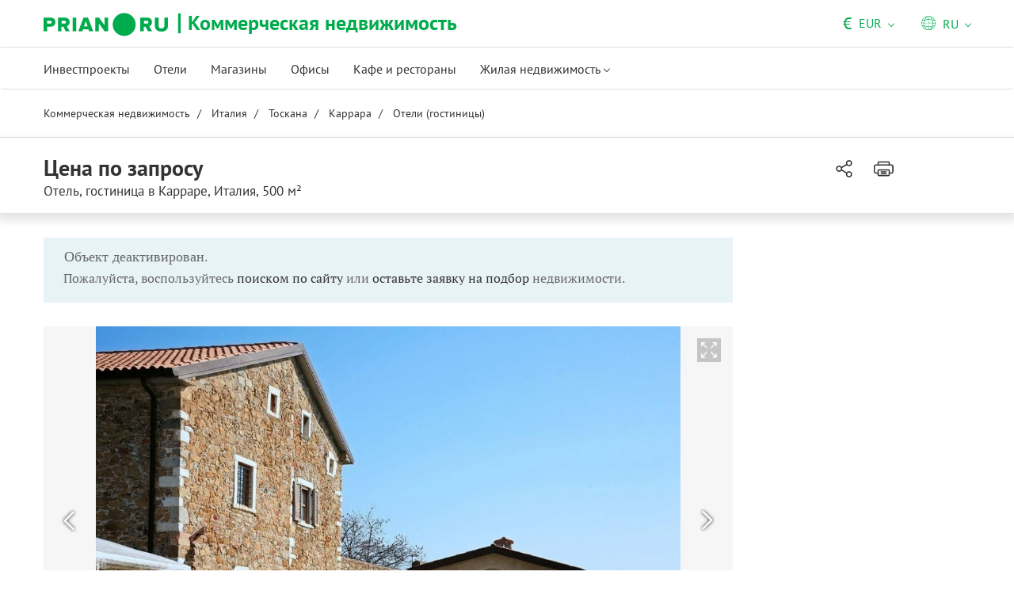

--- FILE ---
content_type: text/html; charset=UTF-8
request_url: https://prian.ru/sys/similar_objects.php
body_size: 7549
content:
    <div class="b-object-min">
        <div class="b-object-min__title">
                            Похожие предложения
                    </div>
        <div class="list-obj-min-short carusel_block lazy-carousel c-carousel start pr-js-object-carousel" data-carousel="best_offers" data-function="card_object_carousel">
                            <div class="obj-min   pr-js-owl   green-object    "   >
        <div class="wrap">
        <a href="//prian.ru/price/italy-14035-4003595.html" title="Отель, гостиница за 2 600 000 евро в Ареццо, Италия" class="detail_item similar-block " target="_blank"  ></a>
                    <div class="b-img">
                <picture>
                                            <source type="image/webp" class="owl-lazy" data-srcset="https://img.prian.ru/c/268x155/2025_02/25/20250225061954442629805o.webp" >
                                        <img class="owl-lazy" data-src="https://img.prian.ru/c/268x155/2025_02/25/20250225061954442629805o.jpg" alt="Отель, гостиница за 2 600 000 евро в Ареццо, Италия" >
                </picture>
            </div>
        
        <div class="b-desc">
            <div class="b-desc-head">
                <div class="price">2 600 000 &#8364;</div>
                                    <button  type="button" class="btn add-fav addToFavourite addToFavouriteSearch" data-toggle="button" aria-pressed="true" data-id="4003595" title="Добавить объект в избранное" data-titleafter="Удалить объект из избранного" data-titlebefore="Добавить объект в избранное">
                        <svg><use xlink:href="/assets/img/p-icon.svg?1109251604#heart-red"></use></svg>
                    </button>
                    <div id="favorite-4003595" class="form-favorites" style="display: none"></div>
                                <div class="b-title">Отель, гостиница в Ареццо, Италия</div>
            </div>
                        <div class="b-icon">
                <span><svg><use xlink:href="/assets/img/p-icon.svg?1109251604#sheme-square"></use></svg>540 м<sup>2</sup></span>                                            </div>
                                                <div class="b-cut">
                
                <div class="txt">
                    Это просто великолепное представление о престижном поместье в сердце Тосканы. От исторических памятников Ареццо до уникального дизайна виллы, каждый элемент здесь вдохновляет на исследование и наслаждение. С роскошью в 540 кв. м и разделением на два здания, это место идеально подходит для большой семьи или группы друзей. От элегантных интерьеров...                </div>
            </div>
                                    <div class="b-company">
                                    <span>Lionard Luxury Estate</span>
                                                    <a href="//prian.ru/price/contact/italy-14035-4003595.html" title="Написать продавцу" target="_blank" class="openMessagePage gtm_listing" data-listing-id="4003595" data-price-type="1" data-status="0" rel="nofollow">
                        <svg><use xlink:href="/assets/img/p-icon.svg?1109251604#envelope"></use></svg>
                    </a>
                            </div>
            
                    </div>
    </div>
</div>                            <div class="obj-min   pr-js-owl   green-object    "   >
        <div class="wrap">
        <a href="//prian.ru/price/italy-14035-4065987.html" title="Отель, гостиница за 2 700 000 евро в Капаннори, Италия" class="detail_item similar-block " target="_blank"  ></a>
                    <div class="b-img">
                <picture>
                                            <source type="image/webp" class="owl-lazy" data-srcset="https://img.prian.ru/c/268x155/2025_08/27/202508271734481934584692o.webp" >
                                        <img class="owl-lazy" data-src="https://img.prian.ru/c/268x155/2025_08/27/202508271734481934584692o.jpg" alt="Отель, гостиница за 2 700 000 евро в Капаннори, Италия" >
                </picture>
            </div>
        
        <div class="b-desc">
            <div class="b-desc-head">
                <div class="price">2 700 000 &#8364;</div>
                                    <button  type="button" class="btn add-fav addToFavourite addToFavouriteSearch" data-toggle="button" aria-pressed="true" data-id="4065987" title="Добавить объект в избранное" data-titleafter="Удалить объект из избранного" data-titlebefore="Добавить объект в избранное">
                        <svg><use xlink:href="/assets/img/p-icon.svg?1109251604#heart-red"></use></svg>
                    </button>
                    <div id="favorite-4065987" class="form-favorites" style="display: none"></div>
                                <div class="b-title">Отель, гостиница в Капаннори, Италия</div>
            </div>
                        <div class="b-icon">
                <span><svg><use xlink:href="/assets/img/p-icon.svg?1109251604#sheme-square"></use></svg>930 м<sup>2</sup></span>                                            </div>
                                                <div class="b-cut">
                
                <div class="txt">
                    Великолепная историческая вилла с бассейном продаётся в холмистой местности у подножия Лукки. Владение, возвышающееся над Пьяной-ди-Лукка, включает в себя главный дом и каменную пристройку, общей внутренней площадью около 930 кв.м, оно окружено 16 гектарами земли, на которых растёт около 450 плодоносящих оливковых деревьев и более 2 300...                </div>
            </div>
                                    <div class="b-company">
                                    <span>Lionard Luxury Estate</span>
                                                    <a href="//prian.ru/price/contact/italy-14035-4065987.html" title="Написать продавцу" target="_blank" class="openMessagePage gtm_listing" data-listing-id="4065987" data-price-type="1" data-status="0" rel="nofollow">
                        <svg><use xlink:href="/assets/img/p-icon.svg?1109251604#envelope"></use></svg>
                    </a>
                            </div>
            
                    </div>
    </div>
</div>                            <div class="obj-min   pr-js-owl   green-object    "   >
        <div class="wrap">
        <a href="//prian.ru/price/italy-14035-3628652.html" title="Отель, гостиница в Сиене, Италия (цена по запросу)" class="detail_item similar-block " target="_blank"  ></a>
                    <div class="b-img">
                <picture>
                                            <source type="image/webp" class="owl-lazy" data-srcset="https://img.prian.ru/c/268x155/2025_01/7/202501070611051217410391o.webp" >
                                        <img class="owl-lazy" data-src="https://img.prian.ru/c/268x155/2025_01/7/202501070611051217410391o.jpg" alt="Отель, гостиница в Сиене, Италия (цена по запросу)" >
                </picture>
            </div>
        
        <div class="b-desc">
            <div class="b-desc-head">
                <div class="price">Цена по запросу</div>
                                    <button  type="button" class="btn add-fav addToFavourite addToFavouriteSearch" data-toggle="button" aria-pressed="true" data-id="3628652" title="Добавить объект в избранное" data-titleafter="Удалить объект из избранного" data-titlebefore="Добавить объект в избранное">
                        <svg><use xlink:href="/assets/img/p-icon.svg?1109251604#heart-red"></use></svg>
                    </button>
                    <div id="favorite-3628652" class="form-favorites" style="display: none"></div>
                                <div class="b-title">Отель, гостиница в Сиене, Италия</div>
            </div>
                        <div class="b-icon">
                <span><svg><use xlink:href="/assets/img/p-icon.svg?1109251604#sheme-square"></use></svg>650 м<sup>2</sup></span>                                            </div>
                                                <div class="b-cut">
                
                <div class="txt">
                    В очаровательном Сан-Джиминьяно выставлена на продажу вилла класса люкс в получасе езды на машине от таких городов как Сиена, Вольтерра и Флоренция. Здание построено в самом сердце парка площадью 7 га, включающего в себя средиземноморский садик с видовым бассейном и террасой, идеальной для любования восходом солнца над холмами, окружающими...                </div>
            </div>
                                    <div class="b-company">
                                    <span>Lionard Luxury Estate</span>
                                                    <a href="//prian.ru/price/contact/italy-14035-3628652.html" title="Написать продавцу" target="_blank" class="openMessagePage gtm_listing" data-listing-id="3628652" data-price-type="1" data-status="0" rel="nofollow">
                        <svg><use xlink:href="/assets/img/p-icon.svg?1109251604#envelope"></use></svg>
                    </a>
                            </div>
            
                    </div>
    </div>
</div>                            <div class="obj-min   pr-js-owl   green-object    "   >
        <div class="wrap">
        <a href="//prian.ru/price/italy-1061-3878757.html" title="Отель, гостиница за 3 200 000 евро в Кортоне, Италия" class="detail_item similar-block " target="_blank"  ></a>
                    <div class="b-img">
                <picture>
                                            <source type="image/webp" class="owl-lazy" data-srcset="https://img.prian.ru/c/268x155/2024_03/5/202403051155081581168732o.webp" >
                                        <img class="owl-lazy" data-src="https://img.prian.ru/c/268x155/2024_03/5/202403051155081581168732o.jpg" alt="Отель, гостиница за 3 200 000 евро в Кортоне, Италия" >
                </picture>
            </div>
        
        <div class="b-desc">
            <div class="b-desc-head">
                <div class="price">3 200 000 &#8364;</div>
                                    <button  type="button" class="btn add-fav addToFavourite addToFavouriteSearch" data-toggle="button" aria-pressed="true" data-id="3878757" title="Добавить объект в избранное" data-titleafter="Удалить объект из избранного" data-titlebefore="Добавить объект в избранное">
                        <svg><use xlink:href="/assets/img/p-icon.svg?1109251604#heart-red"></use></svg>
                    </button>
                    <div id="favorite-3878757" class="form-favorites" style="display: none"></div>
                                <div class="b-title">Отель, гостиница в Кортоне, Италия</div>
            </div>
                        <div class="b-icon">
                <span><svg><use xlink:href="/assets/img/p-icon.svg?1109251604#sheme-square"></use></svg>1074 м<sup>2</sup></span>                                            </div>
                                                <div class="b-cut">
                
                <div class="txt">
                    В Тоскане, в непосредственной близости от Кортоны, продается историческая вилла с парком и бассейном. 
Недвижимость, с полностью отреставрированными помещениями, в настоящее время используется как отель и включает в себя 15 номеров, 18 ванных комнат и 5,8 га земли. 
Комплекс имеет общую площадь 1074 кв.м., разделенный на 3 здания и 1...                </div>
            </div>
                                    <div class="b-company">
                                    <span>ITALCASA</span>
                                                    <a href="//prian.ru/price/contact/italy-1061-3878757.html" title="Написать продавцу" target="_blank" class="openMessagePage gtm_listing" data-listing-id="3878757" data-price-type="1" data-status="0" rel="nofollow">
                        <svg><use xlink:href="/assets/img/p-icon.svg?1109251604#envelope"></use></svg>
                    </a>
                            </div>
            
                    </div>
    </div>
</div>                            <div class="obj-min   pr-js-owl   green-object    "   >
        <div class="wrap">
        <a href="//prian.ru/price/italy-1061-3880562.html" title="Отель, гостиница за 2 900 000 евро в Камайоре, Италия" class="detail_item similar-block " target="_blank"  ></a>
                    <div class="b-img">
                <picture>
                                            <source type="image/webp" class="owl-lazy" data-srcset="https://img.prian.ru/c/268x155/2024_03/10/20240310125139781188533o.webp" >
                                        <img class="owl-lazy" data-src="https://img.prian.ru/c/268x155/2024_03/10/20240310125139781188533o.jpg" alt="Отель, гостиница за 2 900 000 евро в Камайоре, Италия" >
                </picture>
            </div>
        
        <div class="b-desc">
            <div class="b-desc-head">
                <div class="price">2 900 000 &#8364;</div>
                                    <button  type="button" class="btn add-fav addToFavourite addToFavouriteSearch" data-toggle="button" aria-pressed="true" data-id="3880562" title="Добавить объект в избранное" data-titleafter="Удалить объект из избранного" data-titlebefore="Добавить объект в избранное">
                        <svg><use xlink:href="/assets/img/p-icon.svg?1109251604#heart-red"></use></svg>
                    </button>
                    <div id="favorite-3880562" class="form-favorites" style="display: none"></div>
                                <div class="b-title">Отель, гостиница в Камайоре, Италия</div>
            </div>
                        <div class="b-icon">
                <span><svg><use xlink:href="/assets/img/p-icon.svg?1109251604#sheme-square"></use></svg>1200 м<sup>2</sup></span>                                            </div>
                                                <div class="b-cut">
                
                <div class="txt">
                    Реле в окружение леса, всего в 15 минутах от моря по хорошей дороге 
Историческая вилла с парком и собственным рестораном на продажу в Камайоре. 
Великолепная вилла 16 века площадью 1.200 кв.м. сохранила свой оригинальный стиль Ренессанса, но была дополнена современными системами электроснабжения и отопления. 
На цокольном этаже виллы...                </div>
            </div>
                                    <div class="b-company">
                                    <span>ITALCASA</span>
                                                    <a href="//prian.ru/price/contact/italy-1061-3880562.html" title="Написать продавцу" target="_blank" class="openMessagePage gtm_listing" data-listing-id="3880562" data-price-type="1" data-status="0" rel="nofollow">
                        <svg><use xlink:href="/assets/img/p-icon.svg?1109251604#envelope"></use></svg>
                    </a>
                            </div>
            
                    </div>
    </div>
</div>                            <div class="obj-min   pr-js-owl   green-object    "   >
        <div class="wrap">
        <a href="//prian.ru/price/italy-14035-3885065.html" title="Отель, гостиница за 2 900 000 евро в Барге, Италия" class="detail_item similar-block " target="_blank"  ></a>
                    <div class="b-img">
                <picture>
                                            <source type="image/webp" class="owl-lazy" data-srcset="https://img.prian.ru/c/268x155/2025_01/7/202501070556251611265776o.webp" >
                                        <img class="owl-lazy" data-src="https://img.prian.ru/c/268x155/2025_01/7/202501070556251611265776o.jpg" alt="Отель, гостиница за 2 900 000 евро в Барге, Италия" >
                </picture>
            </div>
        
        <div class="b-desc">
            <div class="b-desc-head">
                <div class="price">2 900 000 &#8364;</div>
                                    <button  type="button" class="btn add-fav addToFavourite addToFavouriteSearch" data-toggle="button" aria-pressed="true" data-id="3885065" title="Добавить объект в избранное" data-titleafter="Удалить объект из избранного" data-titlebefore="Добавить объект в избранное">
                        <svg><use xlink:href="/assets/img/p-icon.svg?1109251604#heart-red"></use></svg>
                    </button>
                    <div id="favorite-3885065" class="form-favorites" style="display: none"></div>
                                <div class="b-title">Отель, гостиница в Барге, Италия</div>
            </div>
                        <div class="b-icon">
                <span><svg><use xlink:href="/assets/img/p-icon.svg?1109251604#sheme-square"></use></svg>1100 м<sup>2</sup></span>                                            </div>
                                                <div class="b-cut">
                
                <div class="txt">
                    Восхитительная вилла в стиле модерн 1920-х годов в Апуанских Альпах продается в провинции Лукки. Эта прекрасно оформленная вилла, разработанная местным художником Бруно Кордати, состоит из трех уровнях площадью 1100 кв. м. Ее главная башня с открытым портиком предлагает завораживающий вид на сад площадью 3000 кв. м и бассейн, а также на...                </div>
            </div>
                                    <div class="b-company">
                                    <span>Lionard Luxury Estate</span>
                                                    <a href="//prian.ru/price/contact/italy-14035-3885065.html" title="Написать продавцу" target="_blank" class="openMessagePage gtm_listing" data-listing-id="3885065" data-price-type="1" data-status="0" rel="nofollow">
                        <svg><use xlink:href="/assets/img/p-icon.svg?1109251604#envelope"></use></svg>
                    </a>
                            </div>
            
                    </div>
    </div>
</div>                            <div class="obj-min   pr-js-owl   green-object    "   >
        <div class="wrap">
        <a href="//prian.ru/price/italy-14035-3275270.html" title="Отель, гостиница за 2 600 000 евро в Лукке, Италия" class="detail_item similar-block " target="_blank"  ></a>
                    <div class="b-img">
                <picture>
                                            <source type="image/webp" class="owl-lazy" data-srcset="https://img.prian.ru/c/268x155/2025_01/7/20250107054911659138475o.webp" >
                                        <img class="owl-lazy" data-src="https://img.prian.ru/c/268x155/2025_01/7/20250107054911659138475o.jpg" alt="Отель, гостиница за 2 600 000 евро в Лукке, Италия" >
                </picture>
            </div>
        
        <div class="b-desc">
            <div class="b-desc-head">
                <div class="price">2 600 000 &#8364;</div>
                                    <button  type="button" class="btn add-fav addToFavourite addToFavouriteSearch" data-toggle="button" aria-pressed="true" data-id="3275270" title="Добавить объект в избранное" data-titleafter="Удалить объект из избранного" data-titlebefore="Добавить объект в избранное">
                        <svg><use xlink:href="/assets/img/p-icon.svg?1109251604#heart-red"></use></svg>
                    </button>
                    <div id="favorite-3275270" class="form-favorites" style="display: none"></div>
                                <div class="b-title">Отель, гостиница в Лукке, Италия</div>
            </div>
                        <div class="b-icon">
                <span><svg><use xlink:href="/assets/img/p-icon.svg?1109251604#sheme-square"></use></svg>1200 м<sup>2</sup></span>                                            </div>
                                                <div class="b-cut">
                
                <div class="txt">
                    Недалеко от исторического центра Лукки продается элитный отель, окруженный сказочными тосканскими пейзажами и датируемый XIX веком. Здание находится в превосходном состоянии и состоит из трех этажей, не считая цокольного. Общая площадь внутренних помещений составляет 1200 кв.м. На первом этаже расположен зал со стойкой регистрации и прихожей, а...                </div>
            </div>
                                    <div class="b-company">
                                    <span>Lionard Luxury Estate</span>
                                                    <a href="//prian.ru/price/contact/italy-14035-3275270.html" title="Написать продавцу" target="_blank" class="openMessagePage gtm_listing" data-listing-id="3275270" data-price-type="1" data-status="0" rel="nofollow">
                        <svg><use xlink:href="/assets/img/p-icon.svg?1109251604#envelope"></use></svg>
                    </a>
                            </div>
            
                    </div>
    </div>
</div>                            <div class="obj-min   pr-js-owl   green-object    "   >
        <div class="wrap">
        <a href="//prian.ru/price/italy-14035-3885152.html" title="Отель, гостиница в Ареццо, Италия (цена по запросу)" class="detail_item similar-block " target="_blank"  ></a>
                    <div class="b-img">
                <picture>
                                            <source type="image/webp" class="owl-lazy" data-srcset="https://img.prian.ru/c/268x155/2025_01/7/202501070548551074200590o.webp" >
                                        <img class="owl-lazy" data-src="https://img.prian.ru/c/268x155/2025_01/7/202501070548551074200590o.jpg" alt="Отель, гостиница в Ареццо, Италия (цена по запросу)" >
                </picture>
            </div>
        
        <div class="b-desc">
            <div class="b-desc-head">
                <div class="price">Цена по запросу</div>
                                    <button  type="button" class="btn add-fav addToFavourite addToFavouriteSearch" data-toggle="button" aria-pressed="true" data-id="3885152" title="Добавить объект в избранное" data-titleafter="Удалить объект из избранного" data-titlebefore="Добавить объект в избранное">
                        <svg><use xlink:href="/assets/img/p-icon.svg?1109251604#heart-red"></use></svg>
                    </button>
                    <div id="favorite-3885152" class="form-favorites" style="display: none"></div>
                                <div class="b-title">Отель, гостиница в Ареццо, Италия</div>
            </div>
                        <div class="b-icon">
                <span><svg><use xlink:href="/assets/img/p-icon.svg?1109251604#sheme-square"></use></svg>2000 м<sup>2</sup></span>                                            </div>
                                                <div class="b-cut">
                
                <div class="txt">
                    Эксклюзивная усадьба 17-го века, выставленная на продажу, возвышается над холмистым пейзажем Валь-ди-Кьяна, между Ареццо и Сиеной. Состоящий из 8 зданий на 7,10 га земли, этот комплекс включает старинную часовню и различные хозяйственные постройки. Среди главных достопримечательностей - фермерский дом 13-го века и каменная башня. Проект...                </div>
            </div>
                                    <div class="b-company">
                                    <span>Lionard Luxury Estate</span>
                                                    <a href="//prian.ru/price/contact/italy-14035-3885152.html" title="Написать продавцу" target="_blank" class="openMessagePage gtm_listing" data-listing-id="3885152" data-price-type="1" data-status="0" rel="nofollow">
                        <svg><use xlink:href="/assets/img/p-icon.svg?1109251604#envelope"></use></svg>
                    </a>
                            </div>
            
                    </div>
    </div>
</div>                            <div class="obj-min   pr-js-owl   green-object    "   >
        <div class="wrap">
        <a href="//prian.ru/price/italy-14035-3641285.html" title="Отель, гостиница в Камайоре, Италия (цена по запросу)" class="detail_item similar-block " target="_blank"  ></a>
                    <div class="b-img">
                <picture>
                                            <source type="image/webp" class="owl-lazy" data-srcset="https://img.prian.ru/c/268x155/2025_01/7/202501070908001622878797o.webp" >
                                        <img class="owl-lazy" data-src="https://img.prian.ru/c/268x155/2025_01/7/202501070908001622878797o.jpg" alt="Отель, гостиница в Камайоре, Италия (цена по запросу)" >
                </picture>
            </div>
        
        <div class="b-desc">
            <div class="b-desc-head">
                <div class="price">Цена по запросу</div>
                                    <button  type="button" class="btn add-fav addToFavourite addToFavouriteSearch" data-toggle="button" aria-pressed="true" data-id="3641285" title="Добавить объект в избранное" data-titleafter="Удалить объект из избранного" data-titlebefore="Добавить объект в избранное">
                        <svg><use xlink:href="/assets/img/p-icon.svg?1109251604#heart-red"></use></svg>
                    </button>
                    <div id="favorite-3641285" class="form-favorites" style="display: none"></div>
                                <div class="b-title">Отель, гостиница в Камайоре, Италия</div>
            </div>
                        <div class="b-icon">
                <span><svg><use xlink:href="/assets/img/p-icon.svg?1109251604#sheme-square"></use></svg>370 м<sup>2</sup></span>                                            </div>
                                                <div class="b-cut">
                
                <div class="txt">
                    В провинции Лукка продается вилла класса люкс, построенная в стенах монастыря 13-го века. Объект вмещает в себя две квартиры, каждая из которых расположена на отдельном этаже здания монастырского комплекса. Здание недавно было отремонтировано, что позволило сохранить такие ценные старинные детали, как оригинальные полы и балки 15 века. Кроме...                </div>
            </div>
                                    <div class="b-company">
                                    <span>Lionard Luxury Estate</span>
                                                    <a href="//prian.ru/price/contact/italy-14035-3641285.html" title="Написать продавцу" target="_blank" class="openMessagePage gtm_listing" data-listing-id="3641285" data-price-type="1" data-status="0" rel="nofollow">
                        <svg><use xlink:href="/assets/img/p-icon.svg?1109251604#envelope"></use></svg>
                    </a>
                            </div>
            
                    </div>
    </div>
</div>                            <div class="obj-min   pr-js-owl   green-object    "   >
        <div class="wrap">
        <a href="//prian.ru/price/italy-14035-3431279.html" title="Отель, гостиница за 3 100 000 евро на Липари, Италия" class="detail_item similar-block " target="_blank"  ></a>
                    <div class="b-img">
                <picture>
                                            <source type="image/webp" class="owl-lazy" data-srcset="https://img.prian.ru/c/268x155/2025_01/7/20250107054113139461958o.webp" >
                                        <img class="owl-lazy" data-src="https://img.prian.ru/c/268x155/2025_01/7/20250107054113139461958o.jpg" alt="Отель, гостиница за 3 100 000 евро на Липари, Италия" >
                </picture>
            </div>
        
        <div class="b-desc">
            <div class="b-desc-head">
                <div class="price">3 100 000 &#8364;</div>
                                    <button  type="button" class="btn add-fav addToFavourite addToFavouriteSearch" data-toggle="button" aria-pressed="true" data-id="3431279" title="Добавить объект в избранное" data-titleafter="Удалить объект из избранного" data-titlebefore="Добавить объект в избранное">
                        <svg><use xlink:href="/assets/img/p-icon.svg?1109251604#heart-red"></use></svg>
                    </button>
                    <div id="favorite-3431279" class="form-favorites" style="display: none"></div>
                                <div class="b-title">Отель, гостиница на Липари, Италия</div>
            </div>
                        <div class="b-icon">
                <span><svg><use xlink:href="/assets/img/p-icon.svg?1109251604#sheme-square"></use></svg>1200 м<sup>2</sup></span>                                            </div>
                                                <div class="b-cut">
                
                <div class="txt">
                    На территории Эолийского Архипелага, на острове Стромобли, выставлен на продажу роскошный отель, полностью отреставрированный в 2014 году. Отель насчитывает 25 спален и 32 ванные, включая пяти номеров в главном корпусе виллы и двух отдельных апартаментов с видом на море. Площадь прилегающего к вилле участка составляет 2850 кв.м. Имеется...                </div>
            </div>
                                    <div class="b-company">
                                    <span>Lionard Luxury Estate</span>
                                                    <a href="//prian.ru/price/contact/italy-14035-3431279.html" title="Написать продавцу" target="_blank" class="openMessagePage gtm_listing" data-listing-id="3431279" data-price-type="1" data-status="0" rel="nofollow">
                        <svg><use xlink:href="/assets/img/p-icon.svg?1109251604#envelope"></use></svg>
                    </a>
                            </div>
            
                    </div>
    </div>
</div>                    </div>
    </div>
    <div class="b-object-min">
                    <div class="b-object-min__title">Новые предложения в Италии</div>
                <div class="list-obj-min-short carusel_block lazy-carousel c-carousel start pr-js-object-carousel" data-carousel="best_offers" data-function="card_object_carousel">
                            <div class="obj-min   pr-js-owl   green-object    "   >
        <div class="wrap">
        <a href="//prian.ru/price/italy-14035-4112995.html" title="Отель, гостиница за 1 550 000 евро в Пьегаро, Италия" class="detail_item new-block " target="_blank"  ></a>
                    <div class="b-img">
                <picture>
                                            <source type="image/webp" class="owl-lazy" data-srcset="https://img.prian.ru/c/268x155/2026_01/14/2026011405372828358798o.webp" >
                                        <img class="owl-lazy" data-src="https://img.prian.ru/c/268x155/2026_01/14/2026011405372828358798o.jpg" alt="Отель, гостиница за 1 550 000 евро в Пьегаро, Италия" >
                </picture>
            </div>
        
        <div class="b-desc">
            <div class="b-desc-head">
                <div class="price">1 550 000 &#8364;</div>
                                    <button  type="button" class="btn add-fav addToFavourite addToFavouriteSearch" data-toggle="button" aria-pressed="true" data-id="4112995" title="Добавить объект в избранное" data-titleafter="Удалить объект из избранного" data-titlebefore="Добавить объект в избранное">
                        <svg><use xlink:href="/assets/img/p-icon.svg?1109251604#heart-red"></use></svg>
                    </button>
                    <div id="favorite-4112995" class="form-favorites" style="display: none"></div>
                                <div class="b-title">Отель, гостиница в Пьегаро, Италия</div>
            </div>
                        <div class="b-icon">
                <span><svg><use xlink:href="/assets/img/p-icon.svg?1109251604#sheme-square"></use></svg>680 м<sup>2</sup></span>                                            </div>
                                                <div class="b-cut">
                
                <div class="txt">
                    В очаровательной умбрийской деревне Пьегаро, недалеко от Читта-делла-Пьеве, продается уникальный бутик-отель, созданный 15 лет назад в результате реконструкции старинной стекольной фабрики. Комплекс занимает общую площадь 680 кв. м с 500 кв. м внешних пространств. Имущество включает 5 независимых апартаментов с 12 комнатами и 10 ванными,...                </div>
            </div>
                                    <div class="b-company">
                                    <span>Lionard Luxury Estate</span>
                                                    <a href="//prian.ru/price/contact/italy-14035-4112995.html" title="Написать продавцу" target="_blank" class="openMessagePage gtm_listing" data-listing-id="4112995" data-price-type="1" data-status="0" rel="nofollow">
                        <svg><use xlink:href="/assets/img/p-icon.svg?1109251604#envelope"></use></svg>
                    </a>
                            </div>
            
                    </div>
    </div>
</div>                            <div class="obj-min   pr-js-owl   green-object    "   >
        <div class="wrap">
        <a href="//prian.ru/price/italy-33101-4107536.html" title="Отель, гостиница за 2 400 000 евро в Равенне, Италия" class="detail_item new-block " target="_blank"  ></a>
                    <div class="b-img">
                <picture>
                                            <source type="image/webp" class="owl-lazy" data-srcset="https://img.prian.ru/c/268x155/2025_12/29/20251229152346671809872o.webp" >
                                        <img class="owl-lazy" data-src="https://img.prian.ru/c/268x155/2025_12/29/20251229152346671809872o.jpg" alt="Отель, гостиница за 2 400 000 евро в Равенне, Италия" >
                </picture>
            </div>
        
        <div class="b-desc">
            <div class="b-desc-head">
                <div class="price">2 400 000 &#8364;</div>
                                    <button  type="button" class="btn add-fav addToFavourite addToFavouriteSearch" data-toggle="button" aria-pressed="true" data-id="4107536" title="Добавить объект в избранное" data-titleafter="Удалить объект из избранного" data-titlebefore="Добавить объект в избранное">
                        <svg><use xlink:href="/assets/img/p-icon.svg?1109251604#heart-red"></use></svg>
                    </button>
                    <div id="favorite-4107536" class="form-favorites" style="display: none"></div>
                                <div class="b-title">Отель, гостиница в Равенне, Италия</div>
            </div>
                        <div class="b-icon">
                <span><svg><use xlink:href="/assets/img/p-icon.svg?1109251604#sheme-square"></use></svg>800 м<sup>2</sup></span>                                <span><svg><use xlink:href="/assets/img/p-icon.svg?1109251604#sheme-moshna"></use></svg>18% в год</span>            </div>
                                                <div class="b-cut">
                                    <div class="label">
                                                <span>Онлайн-показ</span>
                                                <span>Оплата в рублях</span>
                                                <span>Оплата криптовалютой</span>
                                            </div>
                
                <div class="txt">
                    Выставлен на продажу отель в историческом центре небольшого городка Комаккьо, на 16 номеров, с красивым садом, между каналов (город называют маленькой Венецией). Отель располагается в вилле полностью отреставрированной в 2023 году.                </div>
            </div>
                                    <div class="b-company">
                                    <span>Частное лицо</span>
                                                    <a href="//prian.ru/price/contact/italy-33101-4107536.html" title="Написать собственнику" target="_blank" class="openMessagePage gtm_listing" data-listing-id="4107536" data-price-type="1" data-status="0" rel="nofollow">
                        <svg><use xlink:href="/assets/img/p-icon.svg?1109251604#envelope"></use></svg>
                    </a>
                            </div>
            
                    </div>
    </div>
</div>                            <div class="obj-min   pr-js-owl   green-object    "   >
        <div class="wrap">
        <a href="//prian.ru/price/italy-1061-4101249.html" title="Отель, гостиница за 6 000 000 евро в Оджеббио, Италия" class="detail_item new-block " target="_blank"  ></a>
                    <div class="b-img">
                <picture>
                                            <source type="image/webp" class="owl-lazy" data-srcset="https://img.prian.ru/c/268x155/2025_12/17/202512171917201566411739o.webp" >
                                        <img class="owl-lazy" data-src="https://img.prian.ru/c/268x155/2025_12/17/202512171917201566411739o.jpg" alt="Отель, гостиница за 6 000 000 евро в Оджеббио, Италия" >
                </picture>
            </div>
        
        <div class="b-desc">
            <div class="b-desc-head">
                <div class="price">6 000 000 &#8364;</div>
                                    <button  type="button" class="btn add-fav addToFavourite addToFavouriteSearch" data-toggle="button" aria-pressed="true" data-id="4101249" title="Добавить объект в избранное" data-titleafter="Удалить объект из избранного" data-titlebefore="Добавить объект в избранное">
                        <svg><use xlink:href="/assets/img/p-icon.svg?1109251604#heart-red"></use></svg>
                    </button>
                    <div id="favorite-4101249" class="form-favorites" style="display: none"></div>
                                <div class="b-title">Отель, гостиница в Оджеббио, Италия</div>
            </div>
                        <div class="b-icon">
                <span><svg><use xlink:href="/assets/img/p-icon.svg?1109251604#sheme-square"></use></svg>3500 м<sup>2</sup></span>                                            </div>
                                                <div class="b-cut">
                
                <div class="txt">
                    Престижная вилла с бассейном в Оджеббио, на озере Маджоре, в панорамном и спокойном месте всего в нескольких минутах ходьбы от воды. Комплекс состоит из трёх зданий общей площадью около 3 500 м&sup2; и окружён большим террасным садом с видами на зелень и озеро. Вилла ранее использовалась как объект гостиничного размещения и включает 23 номера,...                </div>
            </div>
                                    <div class="b-company">
                                    <span>ITALCASA</span>
                                                    <a href="//prian.ru/price/contact/italy-1061-4101249.html" title="Написать продавцу" target="_blank" class="openMessagePage gtm_listing" data-listing-id="4101249" data-price-type="1" data-status="0" rel="nofollow">
                        <svg><use xlink:href="/assets/img/p-icon.svg?1109251604#envelope"></use></svg>
                    </a>
                            </div>
            
                    </div>
    </div>
</div>                            <div class="obj-min   pr-js-owl   green-object    "   >
        <div class="wrap">
        <a href="//prian.ru/price/italy-1061-4096444.html" title="Доходный дом за 2 900 000 евро в Фояно-делла-Кьяне, Италия" class="detail_item new-block " target="_blank"  ></a>
                    <div class="b-img">
                <picture>
                                            <source type="image/webp" class="owl-lazy" data-srcset="https://img.prian.ru/c/268x155/2025_12/3/202512031154151339655188o.webp" >
                                        <img class="owl-lazy" data-src="https://img.prian.ru/c/268x155/2025_12/3/202512031154151339655188o.jpg" alt="Доходный дом за 2 900 000 евро в Фояно-делла-Кьяне, Италия" >
                </picture>
            </div>
        
        <div class="b-desc">
            <div class="b-desc-head">
                <div class="price">2 900 000 &#8364;</div>
                                    <button  type="button" class="btn add-fav addToFavourite addToFavouriteSearch" data-toggle="button" aria-pressed="true" data-id="4096444" title="Добавить объект в избранное" data-titleafter="Удалить объект из избранного" data-titlebefore="Добавить объект в избранное">
                        <svg><use xlink:href="/assets/img/p-icon.svg?1109251604#heart-red"></use></svg>
                    </button>
                    <div id="favorite-4096444" class="form-favorites" style="display: none"></div>
                                <div class="b-title">Доходный дом в Фояно-делла-Кьяне, Италия</div>
            </div>
                        <div class="b-icon">
                <span><svg><use xlink:href="/assets/img/p-icon.svg?1109251604#sheme-square"></use></svg>1432 м<sup>2</sup></span>                                            </div>
                                                <div class="b-cut">
                
                <div class="txt">
                    омплекс площадью 1 432 м&sup2; расположен на приватных 3 га земли и включает основную виллу с 10 спальнями, полностью восстановленную колонику с 8 спальнями, частную часовню и независимые апартаменты в бывшем амбаре. На территории &mdash; два бассейна, ухоженный парк, внутренний двор, зоны отдыха, барбекю и небольшой виноградник. 
Благодаря...                </div>
            </div>
                                    <div class="b-company">
                                    <span>ITALCASA</span>
                                                    <a href="//prian.ru/price/contact/italy-1061-4096444.html" title="Написать продавцу" target="_blank" class="openMessagePage gtm_listing" data-listing-id="4096444" data-price-type="1" data-status="0" rel="nofollow">
                        <svg><use xlink:href="/assets/img/p-icon.svg?1109251604#envelope"></use></svg>
                    </a>
                            </div>
            
                    </div>
    </div>
</div>                            <div class="obj-min   pr-js-owl   green-object    "   >
        <div class="wrap">
        <a href="//prian.ru/price/italy-12330-4093331.html" title="Отель, гостиница за 2 200 000 евро в Читта-делла-Пьеве, Италия" class="detail_item new-block " target="_blank"  ></a>
                    <div class="b-img">
                <picture>
                                            <source type="image/webp" class="owl-lazy" data-srcset="https://img.prian.ru/c/268x155/2025_11/22/202511220620171682767343o.webp" >
                                        <img class="owl-lazy" data-src="https://img.prian.ru/c/268x155/2025_11/22/202511220620171682767343o.jpg" alt="Отель, гостиница за 2 200 000 евро в Читта-делла-Пьеве, Италия" >
                </picture>
            </div>
        
        <div class="b-desc">
            <div class="b-desc-head">
                <div class="price">2 200 000 &#8364;</div>
                                    <button  type="button" class="btn add-fav addToFavourite addToFavouriteSearch" data-toggle="button" aria-pressed="true" data-id="4093331" title="Добавить объект в избранное" data-titleafter="Удалить объект из избранного" data-titlebefore="Добавить объект в избранное">
                        <svg><use xlink:href="/assets/img/p-icon.svg?1109251604#heart-red"></use></svg>
                    </button>
                    <div id="favorite-4093331" class="form-favorites" style="display: none"></div>
                                <div class="b-title">Отель, гостиница в Читта-делла-Пьеве, Италия</div>
            </div>
                        <div class="b-icon">
                <span><svg><use xlink:href="/assets/img/p-icon.svg?1109251604#sheme-square"></use></svg>974 м<sup>2</sup></span>                                            </div>
                                                <div class="b-cut">
                
                <div class="txt">
                    Дом "La Boutique Storica " был недавно отреставрирован и состоит из двух смежных блоков площадью около 970 кв.м.
Дом площадью около 456 кв.м на трех уровнях имеет следующую внутреннюю планировку: 
на первом этаже вход, receptions, предбанник и две ванные комнаты, коридор, три общие комнаты, комната для завтраков. На втором этаже три комнаты с...                </div>
            </div>
                                    <div class="b-company">
                                    <span>Great Estate</span>
                                                    <a href="//prian.ru/price/contact/italy-12330-4093331.html" title="Написать продавцу" target="_blank" class="openMessagePage gtm_listing" data-listing-id="4093331" data-price-type="1" data-status="0" rel="nofollow">
                        <svg><use xlink:href="/assets/img/p-icon.svg?1109251604#envelope"></use></svg>
                    </a>
                            </div>
            
                    </div>
    </div>
</div>                            <div class="obj-min   pr-js-owl   green-object    "   >
        <div class="wrap">
        <a href="//prian.ru/price/italy-14035-4087514.html" title="Отель, гостиница в Асти, Италия (цена по запросу)" class="detail_item new-block " target="_blank"  ></a>
                    <div class="b-img">
                <picture>
                                            <source type="image/webp" class="owl-lazy" data-srcset="https://img.prian.ru/c/268x155/2025_11/5/202511050616111120651398o.webp" >
                                        <img class="owl-lazy" data-src="https://img.prian.ru/c/268x155/2025_11/5/202511050616111120651398o.jpg" alt="Отель, гостиница в Асти, Италия (цена по запросу)" >
                </picture>
            </div>
        
        <div class="b-desc">
            <div class="b-desc-head">
                <div class="price">Цена по запросу</div>
                                    <button  type="button" class="btn add-fav addToFavourite addToFavouriteSearch" data-toggle="button" aria-pressed="true" data-id="4087514" title="Добавить объект в избранное" data-titleafter="Удалить объект из избранного" data-titlebefore="Добавить объект в избранное">
                        <svg><use xlink:href="/assets/img/p-icon.svg?1109251604#heart-red"></use></svg>
                    </button>
                    <div id="favorite-4087514" class="form-favorites" style="display: none"></div>
                                <div class="b-title">Отель, гостиница в Асти, Италия</div>
            </div>
                        <div class="b-icon">
                <span><svg><use xlink:href="/assets/img/p-icon.svg?1109251604#sheme-square"></use></svg>1500 м<sup>2</sup></span>                                            </div>
                                                <div class="b-cut">
                
                <div class="txt">
                    Эта элегантная вилла площадью около 1500 кв.м расположена в живописном районе Монферрато между Канелли и Асти, на участке в 13 гектаров, включающем 3 га виноградников, 1 га сада и 9 га леса. В комплексе есть панорамный бассейн, спа-зона с фитнесом, полностью оборудованный ресторан и два апартамента с кухнями. Интерьеры с деревянными полами,...                </div>
            </div>
                                    <div class="b-company">
                                    <span>Lionard Luxury Estate</span>
                                                    <a href="//prian.ru/price/contact/italy-14035-4087514.html" title="Написать продавцу" target="_blank" class="openMessagePage gtm_listing" data-listing-id="4087514" data-price-type="1" data-status="0" rel="nofollow">
                        <svg><use xlink:href="/assets/img/p-icon.svg?1109251604#envelope"></use></svg>
                    </a>
                            </div>
            
                    </div>
    </div>
</div>                            <div class="obj-min   pr-js-owl   green-object    "   >
        <div class="wrap">
        <a href="//prian.ru/price/italy-405-4086212.html" title="Инвестиционный проект за 5 000 000 евро в Милане, Италия" class="detail_item new-block " target="_blank"  ></a>
                    <div class="b-img">
                <picture>
                                            <source type="image/webp" class="owl-lazy" data-srcset="https://img.prian.ru/c/268x155/2025_10/29/2025102914223789543195o.webp" >
                                        <img class="owl-lazy" data-src="https://img.prian.ru/c/268x155/2025_10/29/2025102914223789543195o.jpg" alt="Инвестиционный проект за 5 000 000 евро в Милане, Италия" >
                </picture>
            </div>
        
        <div class="b-desc">
            <div class="b-desc-head">
                <div class="price">5 000 000 &#8364;</div>
                                    <button  type="button" class="btn add-fav addToFavourite addToFavouriteSearch" data-toggle="button" aria-pressed="true" data-id="4086212" title="Добавить объект в избранное" data-titleafter="Удалить объект из избранного" data-titlebefore="Добавить объект в избранное">
                        <svg><use xlink:href="/assets/img/p-icon.svg?1109251604#heart-red"></use></svg>
                    </button>
                    <div id="favorite-4086212" class="form-favorites" style="display: none"></div>
                                <div class="b-title">Инвестиционный проект в Милане, Италия</div>
            </div>
                        <div class="b-icon">
                <span><svg><use xlink:href="/assets/img/p-icon.svg?1109251604#sheme-square"></use></svg>922 м<sup>2</sup></span>                                            </div>
                                                <div class="b-cut">
                                    <div class="label">
                                                <span>Онлайн-показ</span>
                                                <span>Удалённая сделка</span>
                                            </div>
                
                <div class="txt">
                    Жилой и коммерческий комплекс в районе Порта-Нуова. 
Уникальная возможность в одном из самых стратегически важных и развивающихся районов Милана, всего в нескольких шагах от Порта Нуова, Пьяцца Гае Ауленти и Палаццо делла Регионе Ломбардия. 
Предлагается на продажу отдельно стоящее здание площадью 922 кв. м., окруженное зеленью и расположенное...                </div>
            </div>
                                    <div class="b-company">
                                    <span>Arcasa-Group</span>
                                                    <a href="//prian.ru/price/contact/italy-405-4086212.html" title="Написать продавцу" target="_blank" class="openMessagePage gtm_listing" data-listing-id="4086212" data-price-type="1" data-status="0" rel="nofollow">
                        <svg><use xlink:href="/assets/img/p-icon.svg?1109251604#envelope"></use></svg>
                    </a>
                            </div>
            
                    </div>
    </div>
</div>                            <div class="obj-min   pr-js-owl   green-object    "   >
        <div class="wrap">
        <a href="//prian.ru/price/italy-12330-4085732.html" title="Отель, гостиница за 1 250 000 евро в Сполето, Италия" class="detail_item new-block " target="_blank"  ></a>
                    <div class="b-img">
                <picture>
                                            <source type="image/webp" class="owl-lazy" data-srcset="https://img.prian.ru/c/268x155/2025_10/28/202510280714011390658406o.webp" >
                                        <img class="owl-lazy" data-src="https://img.prian.ru/c/268x155/2025_10/28/202510280714011390658406o.jpg" alt="Отель, гостиница за 1 250 000 евро в Сполето, Италия" >
                </picture>
            </div>
        
        <div class="b-desc">
            <div class="b-desc-head">
                <div class="price">1 250 000 &#8364;</div>
                                    <button  type="button" class="btn add-fav addToFavourite addToFavouriteSearch" data-toggle="button" aria-pressed="true" data-id="4085732" title="Добавить объект в избранное" data-titleafter="Удалить объект из избранного" data-titlebefore="Добавить объект в избранное">
                        <svg><use xlink:href="/assets/img/p-icon.svg?1109251604#heart-red"></use></svg>
                    </button>
                    <div id="favorite-4085732" class="form-favorites" style="display: none"></div>
                                <div class="b-title">Отель, гостиница в Сполето, Италия</div>
            </div>
                        <div class="b-icon">
                <span><svg><use xlink:href="/assets/img/p-icon.svg?1109251604#sheme-square"></use></svg>759 м<sup>2</sup></span>                                            </div>
                                                <div class="b-cut">
                
                <div class="txt">
                    Агротуризм состоит из нескольких зданий: одно из них включает 7 апартаментов, предназначенных для гостиничного бизнеса, а также 3 подсобных помещения; второе здание, также используемое для агротуристической деятельности, содержит еще два апартамента, зал ресторана и кухню, а также помещение площадью около 90 кв.м, требующее ремонта и которое...                </div>
            </div>
                                    <div class="b-company">
                                    <span>Great Estate</span>
                                                    <a href="//prian.ru/price/contact/italy-12330-4085732.html" title="Написать продавцу" target="_blank" class="openMessagePage gtm_listing" data-listing-id="4085732" data-price-type="1" data-status="0" rel="nofollow">
                        <svg><use xlink:href="/assets/img/p-icon.svg?1109251604#envelope"></use></svg>
                    </a>
                            </div>
            
                    </div>
    </div>
</div>                            <div class="obj-min   pr-js-owl   green-object    "   >
        <div class="wrap">
        <a href="//prian.ru/price/italy-32866-4082516.html" title="Коммерческая недвижимость за 280 евро за день в Милане, Италия" class="detail_item new-block " target="_blank"  ></a>
                    <div class="b-img">
                <picture>
                                        <img class="owl-lazy" data-src="https://img.prian.ru/c/268x155/2025_10/14/202510141151511729786061o.png" alt="Коммерческая недвижимость за 280 евро за день в Милане, Италия" >
                </picture>
            </div>
        
        <div class="b-desc">
            <div class="b-desc-head">
                <div class="price">280 &#8364; за день</div>
                                    <button  type="button" class="btn add-fav addToFavourite addToFavouriteSearch" data-toggle="button" aria-pressed="true" data-id="4082516" title="Добавить объект в избранное" data-titleafter="Удалить объект из избранного" data-titlebefore="Добавить объект в избранное">
                        <svg><use xlink:href="/assets/img/p-icon.svg?1109251604#heart-red"></use></svg>
                    </button>
                    <div id="favorite-4082516" class="form-favorites" style="display: none"></div>
                                <div class="b-title">Коммерческая недвижимость в Милане, Италия</div>
            </div>
                        <div class="b-icon">
                <span><svg><use xlink:href="/assets/img/p-icon.svg?1109251604#sheme-square"></use></svg>110 м<sup>2</sup></span>                                            </div>
                                                <div class="b-cut">
                                    <div class="label">
                                                <span>Онлайн-показ</span>
                                                <span>Удалённая сделка</span>
                                                <span>Оплата криптовалютой</span>
                                            </div>
                
                <div class="txt">
                    Сдаётся готовый бизнес &mdash; салон красоты и похудения + помещение (собственность) 
Милан, район Porta Venezia 
Сдаётся в аренду действующий салон красоты и эстетической медицины, включающий всё необходимое для немедленного старта работы. 
Салон расположен в престижном районе Porta Venezia &mdash; центральная часть Милана, с высоким...                </div>
            </div>
                                    <div class="b-company">
                                    <span>Частное лицо</span>
                                                    <a href="//prian.ru/price/contact/italy-32866-4082516.html" title="Написать собственнику" target="_blank" class="openMessagePage gtm_listing" data-listing-id="4082516" data-price-type="2" data-status="0" rel="nofollow">
                        <svg><use xlink:href="/assets/img/p-icon.svg?1109251604#envelope"></use></svg>
                    </a>
                            </div>
            
                    </div>
    </div>
</div>                            <div class="obj-min   pr-js-owl   green-object    "   >
        <div class="wrap">
        <a href="//prian.ru/price/italy-12330-4082434.html" title="Отель, гостиница за 3 360 000 евро в Маршано, Италия" class="detail_item new-block " target="_blank"  ></a>
                    <div class="b-img">
                <picture>
                                            <source type="image/webp" class="owl-lazy" data-srcset="https://img.prian.ru/c/268x155/2026_01/23/202601230615091272342618o.webp" >
                                        <img class="owl-lazy" data-src="https://img.prian.ru/c/268x155/2026_01/23/202601230615091272342618o.jpg" alt="Отель, гостиница за 3 360 000 евро в Маршано, Италия" >
                </picture>
            </div>
        
        <div class="b-desc">
            <div class="b-desc-head">
                <div class="price">3 360 000 &#8364;</div>
                                    <button  type="button" class="btn add-fav addToFavourite addToFavouriteSearch" data-toggle="button" aria-pressed="true" data-id="4082434" title="Добавить объект в избранное" data-titleafter="Удалить объект из избранного" data-titlebefore="Добавить объект в избранное">
                        <svg><use xlink:href="/assets/img/p-icon.svg?1109251604#heart-red"></use></svg>
                    </button>
                    <div id="favorite-4082434" class="form-favorites" style="display: none"></div>
                                <div class="b-title">Отель, гостиница в Маршано, Италия</div>
            </div>
                        <div class="b-icon">
                <span><svg><use xlink:href="/assets/img/p-icon.svg?1109251604#sheme-square"></use></svg>812 м<sup>2</sup></span>                                            </div>
                                                <div class="b-cut">
                
                <div class="txt">
                    Главный дом, великолепно отреставрированный на первом этаже, разделен на две небольшие независимые квартиры, которые в настоящее время используются для агротуризма , и просторный зал, используемый в качестве гостиной, а также помещения, предназначенные для хранения, но с возможностью создания других жилых помещений. 
На втором этаже находятся...                </div>
            </div>
                                    <div class="b-company">
                                    <span>Great Estate</span>
                                                    <a href="//prian.ru/price/contact/italy-12330-4082434.html" title="Написать продавцу" target="_blank" class="openMessagePage gtm_listing" data-listing-id="4082434" data-price-type="1" data-status="0" rel="nofollow">
                        <svg><use xlink:href="/assets/img/p-icon.svg?1109251604#envelope"></use></svg>
                    </a>
                            </div>
            
                    </div>
    </div>
</div>                    </div>
    </div>


--- FILE ---
content_type: image/svg+xml
request_url: https://img.prian.ru/assets/img/lang/deact_ru.svg
body_size: 332
content:
<?xml version="1.0" encoding="utf-8"?>
<svg version="1.1" xmlns="http://www.w3.org/2000/svg" xmlns:xlink="http://www.w3.org/1999/xlink" x="0px" y="0px"
	 viewBox="0 0 250 30" style="enable-background:new 0 0 500 30;" xml:space="preserve">
<style type="text/css">
	svg{width:250px;height:30px;}
	.st0{fill:#666666;}
	.st1{font-family:'PTSans-Regular';}
	.st2{font-size:18px;}
</style>
<text transform="matrix(1 0 0 1 1 20)" class="st0 st1 st2">Объект деактивирован.</text>
</svg>
